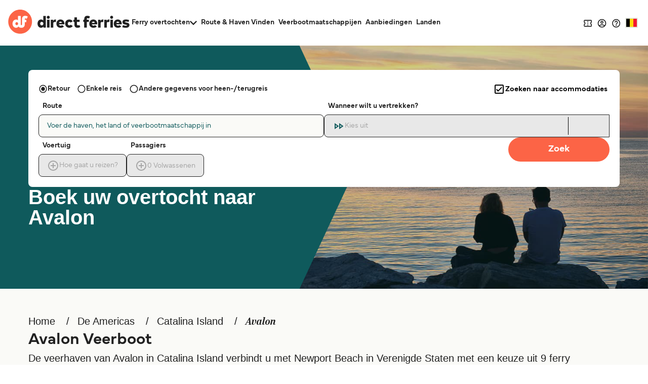

--- FILE ---
content_type: image/svg+xml
request_url: https://static.directferries.co.uk/images/flags/4x3/gb.svg
body_size: 453
content:
<svg xmlns="http://www.w3.org/2000/svg" id="flag-icon-css-gb" viewBox="0 0 640 480">
  <defs>
    <clipPath id="a">
      <path fill-opacity=".7" d="M-85.3 0h682.6v512H-85.3z"/>
    </clipPath>
  </defs>
  <g clip-path="url(#a)" transform="translate(80) scale(.94)">
    <g stroke-width="1pt">
      <path fill="#012169" d="M-256 0H768v512H-256z"/>
      <path fill="#fff" d="M-256 0v57.2L653.5 512H768v-57.2L-141.5 0H-256zM768 0v57.2L-141.5 512H-256v-57.2L653.5 0H768z"/>
      <path fill="#fff" d="M170.7 0v512h170.6V0H170.7zM-256 170.7v170.6H768V170.7H-256z"/>
      <path fill="#c8102e" d="M-256 204.8v102.4H768V204.8H-256zM204.8 0v512h102.4V0H204.8zM-256 512L85.3 341.3h76.4L-179.7 512H-256zm0-512L85.3 170.7H9L-256 38.2V0zm606.4 170.7L691.7 0H768L426.7 170.7h-76.3zM768 512L426.7 341.3H503l265 132.5V512z"/>
    </g>
  </g>
</svg>
